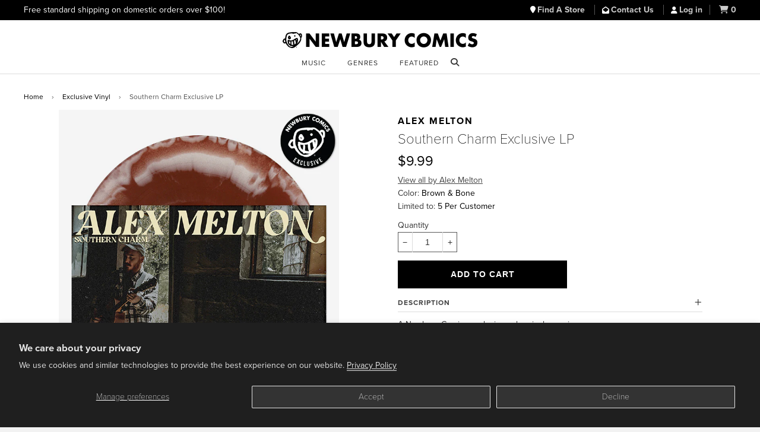

--- FILE ---
content_type: text/javascript
request_url: https://www.newburycomics.com/cdn/shop/t/38/assets/timber.js?v=92679939202065041661748040481
body_size: 2399
content:
(function(a){a.fn.prepareTransition=function(){return this.each(function(){var b=a(this);b.one("TransitionEnd webkitTransitionEnd transitionend oTransitionEnd",function(){b.removeClass("is-transitioning")});var c=["transition-duration","-moz-transition-duration","-webkit-transition-duration","-o-transition-duration"],d=0;a.each(c,function(a2,c2){d=parseFloat(b.css(c2))||d}),d!=0&&(b.addClass("is-transitioning"),b[0].offsetWidth)})}})(jQuery);function replaceUrlParam(e,r,a){var n=new RegExp("("+r+"=).*?(&|$)"),c=e;return c=e.search(n)>=0?e.replace(n,"$1"+a+"$2"):c+(c.indexOf("?")>0?"&":"?")+r+"="+a}typeof Shopify>"u"&&(Shopify={}),Shopify.formatMoney||(Shopify.formatMoney=function(cents,format){var value="",placeholderRegex=/\{\{\s*(\w+)\s*\}\}/,formatString=format||this.money_format;typeof cents=="string"&&(cents=cents.replace(".",""));function defaultOption(opt,def){return typeof opt>"u"?def:opt}function formatWithDelimiters(number,precision,thousands,decimal){if(precision=defaultOption(precision,2),thousands=defaultOption(thousands,","),decimal=defaultOption(decimal,"."),isNaN(number)||number==null)return 0;number=(number/100).toFixed(precision);var parts=number.split("."),dollars=parts[0].replace(/(\d)(?=(\d\d\d)+(?!\d))/g,"$1"+thousands),cents2=parts[1]?decimal+parts[1]:"";return dollars+cents2}switch(formatString.match(placeholderRegex)[1]){case"amount":value=formatWithDelimiters(cents,2);break;case"amount_no_decimals":value=formatWithDelimiters(cents,0);break;case"amount_with_comma_separator":value=formatWithDelimiters(cents,2,".",",");break;case"amount_no_decimals_with_comma_separator":value=formatWithDelimiters(cents,0,".",",");break}return formatString.replace(placeholderRegex,value)}),window.timber=window.timber||{},timber.cacheSelectors=function(){timber.cache={$html:$("html"),$body:$("body"),$navigation:$("#AccessibleNav"),$mobileSubNavToggle:$(".mobile-nav__toggle"),$changeView:$(".change-view"),$productImage:$("#ProductPhotoImg"),$thumbImages:$("#ProductThumbs").find("a.product-single__thumbnail"),$recoverPasswordLink:$("#RecoverPassword"),$hideRecoverPasswordLink:$("#HideRecoverPasswordLink"),$recoverPasswordForm:$("#RecoverPasswordForm"),$customerLoginForm:$("#CustomerLoginForm"),$passwordResetSuccess:$("#ResetSuccess")}},timber.init=function(){FastClick.attach(document.body),timber.cacheSelectors(),timber.accessibleNav(),timber.drawersInit(),timber.mobileNavToggle(),timber.productImageSwitch(),timber.responsiveVideos(),timber.collectionViews(),timber.loginForms()},timber.accessibleNav=function(){var $nav=timber.cache.$navigation,$allLinks=$nav.find("a"),$topLevel=$nav.children("li").find("> a"),$parents=$nav.find(".site-nav--has-dropdown"),$subMenuLinks=$nav.find(".site-nav__dropdown").find("a"),activeClass="nav-hover",focusClass="nav-focus";$parents.on("mouseenter touchstart",function(evt){var $li=$(this),$dropdown=$li.find(".dropdown-wrap"),$triggerLink=$li.find("> a");$li.hasClass(activeClass)||evt.preventDefault(),showDropdown($dropdown,$triggerLink)}),$parents.on("mouseleave",function(){var $li=$(this),$dropdown=$li.find(".dropdown-wrap"),$triggerLink=$li.find("> a");hideDropdown($dropdown,$triggerLink)}),$subMenuLinks.on("touchstart",function(evt){evt.stopImmediatePropagation()}),$topLevel.focus(function(){handleFocus($(this))}),$topLevel.on("keydown",function(evt){if(evt.key==="Enter"||evt.key===" "){evt.preventDefault();var $triggerLink=$(this),$dropdown=$triggerLink.next(".dropdown-wrap"),isExpanded=$triggerLink.attr("aria-expanded")==="true";isExpanded?hideDropdown($dropdown,$triggerLink):(showDropdown($dropdown,$triggerLink),$dropdown.find("a, button").first().focus())}}),$topLevel.blur(function(){var $triggerLink=$(this),$dropdown=$triggerLink.next(".dropdown-wrap");setTimeout(function(){$dropdown.has(document.activeElement).length||(hideDropdown($dropdown,$triggerLink),removeFocus($topLevel))},100)}),$(document).on("keydown",function(evt){evt.key==="Escape"&&$parents.each(function(){var $li=$(this),$dropdown=$li.find(".dropdown-wrap");$dropdown.hasClass(activeClass)&&hideDropdown($dropdown,$li.find("> a"))})});function handleFocus($el){var $subMenu=$el.next(".dropdown-wrap"),hasSubMenu=$subMenu.hasClass("dropdown-wrap"),isSubItem=$(".site-nav__dropdown").has($el).length,$newFocus=null;!isSubItem&&hasSubMenu?(removeFocus($topLevel),addFocus($el),showDropdown($subMenu,$el)):isSubItem?($newFocus=$el.closest(".site-nav--has-dropdown").find("> a"),addFocus($newFocus),showDropdown($el.closest(".site-nav--has-dropdown").find(".dropdown-wrap"),$newFocus)):(removeFocus($topLevel),addFocus($el),$parents.find('> a[aria-expanded="true"]').each(function(){var $triggerLink=$(this),$dropdown=$triggerLink.next(".dropdown-wrap");hideDropdown($dropdown,$triggerLink)}))}function showDropdown($el,$trigger){$el.addClass(activeClass),$trigger.attr("aria-expanded","true"),console.log("Dropdown opened: ",$el),$el.css("display","block"),setTimeout(function(){timber.cache.$body.on("touchstart",function(){hideDropdown($el,$trigger)});var $firstFocusable=$el.find("a, button").first();$firstFocusable.length&&$firstFocusable.focus()},250)}function hideDropdown($el,$trigger){$el.removeClass(activeClass),$trigger.attr("aria-expanded","false"),console.log("Dropdown closed: ",$el),$el.css("display","none"),timber.cache.$body.off("touchstart")}function addFocus($el){$el.addClass(focusClass)}function removeFocus($el){$el.removeClass(focusClass)}},timber.drawersInit=function(){timber.LeftDrawer=new timber.Drawers("NavDrawer","left"),timber.RightDrawer=new timber.Drawers("CartDrawer","right",{onDrawerOpen:ajaxCart.load})},timber.mobileNavToggle=function(){timber.cache.$mobileSubNavToggle.on("click",function(){var $toggle=$(this),$parent=$toggle.parent(),$toggleButton=$toggle.find(".mobile-nav__toggle-button");if($parent.toggleClass("mobile-nav--expanded"),$toggleButton.length){const isExpanded=$toggleButton.attr("aria-expanded")==="true"||!1;$toggleButton.attr("aria-expanded",!isExpanded)}})},timber.getHash=function(){return window.location.hash},timber.updateHash=function(hash){window.location.hash="#"+hash,$("#"+hash).attr("tabindex",-1).focus()},timber.productPage=function(options){var moneyFormat=options.money_format,variant=options.variant,selector=options.selector,$productImage=$("#ProductPhotoImg"),$addToCart=$("#AddToCart"),$productPrice=$("#ProductPrice"),$comparePrice=$("#ComparePrice"),$quantityElements=$(".quantity-selector, label + .js-qty"),$addToCartText=$("#AddToCartText");if(variant){if(variant.featured_image){var newImg=variant.featured_image,el=$productImage[0];Shopify.Image.switchImage(newImg,el,timber.switchImage)}variant.available?($addToCart.removeClass("disabled").prop("disabled",!1),$addToCartText.html("Add to Cart"),$quantityElements.show()):($addToCart.addClass("disabled").prop("disabled",!0),$addToCartText.html("Out Of Stock"),$quantityElements.hide()),$productPrice.html(Shopify.formatMoney(variant.price,moneyFormat)),variant.compare_at_price>variant.price?$comparePrice.html("Compare at: "+Shopify.formatMoney(variant.compare_at_price,moneyFormat)).show():$comparePrice.hide()}else $addToCart.addClass("disabled").prop("disabled",!0),$addToCartText.html("Unavailable"),$quantityElements.hide()},timber.productImageSwitch=function(){timber.cache.$thumbImages.length&&timber.cache.$thumbImages.on("click",function(evt){evt.preventDefault();var newImage=$(this).attr("href");timber.switchImage(newImage,null,timber.cache.$productImage)})},timber.switchImage=function(src,imgObject,el){var $el=$(el);$el.attr("src",src)},timber.responsiveVideos=function(){$('iframe[src*="youtube.com/embed"]').wrap('<div class="video-wrapper"></div>'),$('iframe[src*="player.vimeo"]').wrap('<div class="video-wrapper"></div>')},timber.collectionViews=function(){timber.cache.$changeView.length&&timber.cache.$changeView.on("click",function(){var view=$(this).data("view"),url=document.URL,hasParams=url.indexOf("?")>-1;hasParams?window.location=replaceUrlParam(url,"view",view):window.location=url+"?view="+view})},timber.loginForms=function(){function showRecoverPasswordForm(){timber.cache.$recoverPasswordForm.show(),timber.cache.$customerLoginForm.hide()}function hideRecoverPasswordForm(){timber.cache.$recoverPasswordForm.hide(),timber.cache.$customerLoginForm.show()}timber.cache.$recoverPasswordLink.on("click",function(evt){evt.preventDefault(),showRecoverPasswordForm()}),timber.cache.$hideRecoverPasswordLink.on("click",function(evt){evt.preventDefault(),hideRecoverPasswordForm()}),timber.getHash()=="#recover"&&showRecoverPasswordForm()},timber.resetPasswordSuccess=function(){timber.cache.$passwordResetSuccess.show()},timber.Drawers=function(){var Drawer=function(id,position,options){var defaults={close:".js-drawer-close",open:".js-drawer-open-"+position,openClass:"js-drawer-open",dirOpenClass:"js-drawer-open-"+position};if(this.$nodes={parent:$("body, html"),page:$("#PageContainer"),moved:$(".is-moved-by-drawer")},this.config=$.extend(defaults,options),this.position=position,this.id=id,this.$drawer=$("#"+id),!this.$drawer.length)return!1;this.drawerIsOpen=!1,this.init()};return Drawer.prototype.init=function(){$(this.config.open).on("click",$.proxy(this.open,this)),this.$drawer.find(this.config.close).on("click",$.proxy(this.close,this))},Drawer.prototype.open=function(evt){var externalCall=!1;if(evt?evt.preventDefault():externalCall=!0,evt&&evt.stopPropagation&&(evt.stopPropagation(),this.$activeSource=$(evt.currentTarget)),this.drawerIsOpen&&!externalCall)return this.close();this.$nodes.moved.addClass("is-transitioning"),this.$drawer.prepareTransition(),this.$nodes.parent.addClass(this.config.openClass+" "+this.config.dirOpenClass),$(".site-header__cart-toggle.js-drawer-open-right").attr("aria-expanded","true"),this.drawerIsOpen=!0,this.config.onDrawerOpen&&typeof this.config.onDrawerOpen=="function"&&(externalCall||this.config.onDrawerOpen()),this.id==="CartDrawer"?$("#checkoutcartbtn").focus():this.id==="NavDrawer"&&$("#mobilenavbtn").focus(),this.$activeSource&&this.$activeSource.attr("aria-expanded")&&this.$activeSource.attr("aria-expanded","true"),this.$nodes.page.on("touchmove.drawer",function(){return!1}),this.$nodes.page.on("click.drawer",$.proxy(function(){return this.close(),!1},this))},Drawer.prototype.close=function(){this.drawerIsOpen&&($(document.activeElement).trigger("blur"),this.$nodes.moved.prepareTransition({disableExisting:!0}),this.$drawer.prepareTransition({disableExisting:!0}),this.$nodes.parent.removeClass(this.config.dirOpenClass+" "+this.config.openClass),$(".site-header__cart-toggle.js-drawer-open-right").attr("aria-expanded","false"),this.drawerIsOpen=!1,this.$nodes.page.off(".drawer"),this.$activeSource&&this.$activeSource.length&&this.$activeSource.focus())},Drawer}(),$(timber.init);
//# sourceMappingURL=/cdn/shop/t/38/assets/timber.js.map?v=92679939202065041661748040481
